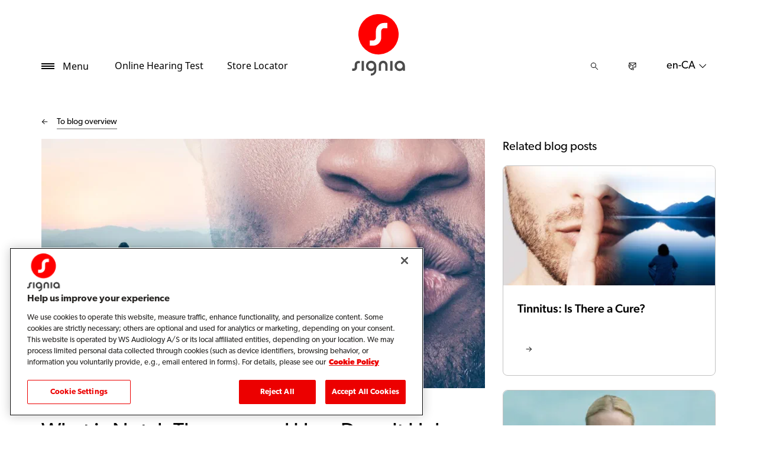

--- FILE ---
content_type: text/html; charset=utf-8
request_url: https://www.signia.net/en-ca/blog/global/2019-04-09-what-is-notch-therapy-and-how-does-it-help-with-tinnitus/
body_size: 13085
content:



<!DOCTYPE html>
<!--[if IE 9]><html lang="en" class="ie9 no-js"><![endif]-->
<!--[if !IE]><!-->
<html lang="en" dir="ltr">
<!--<![endif]-->
<head>
    <meta charset="utf-8" />
    <meta http-equiv="X-UA-Compatible" content="IE=edge">
    <meta http-equiv="Content-type" content="text/html; charset=utf-8">
    <meta content="width=device-width, initial-scale=1.0" name="viewport" />
    
    

<script type="text/javascript">
    window.ThemeData = {"BusinessAreaTheme":{"FavIconUrl":"https://cdn.signia.net/-/media/favicon/s---on-red-circle---some---rgb.png?rev=ceef1c2a33604816992a198b587a1f22&extension=webp","FontTypeValue":"gibson","ThemeValue":"signia"},"Brand":"signia"};
</script>

<link rel="stylesheet" href="https://cdn.fonts.wsasitecore.net/wsapublic/PROD/signia-fonts.css">

<link href="https://cdn.signia.net/dist/shared.0127b08fa99604b01535.css" rel="stylesheet" />
<link href="https://cdn.signia.net/dist/signia.31d53f5191b4ee271ce9.css" rel="stylesheet" />

<script src="https://cdn.signia.net/dist/signia-echo-config.e7630709adb61092563f.js" type="text/javascript"></script>    <link rel="shortcut icon" href="https://cdn.signia.net/-/media/favicon/s---on-red-circle---some---rgb.png?rev=ceef1c2a33604816992a198b587a1f22&amp;extension=webp" />


    <link rel="preconnect" href="https://cdn.signia.net" />

    
    <script type="text/javascript" src="/sitecore%20modules/Web/ExperienceForms/scripts/jquery-2.1.3.min.js"></script>
    
    
    

 <script>
                       window.dataLayer = window.dataLayer || [];
                    dataLayer.push({
                        wsaBrand: "signia",
                        wsaMarket: "ca",
                        wsaTargetAudience: "b2c", 
                        wsaBusinessArea: "wholesale",
                        wsaRegion: "americas", 
                        pageLanguage: "en",
                        pagePath: window.location.pathname,
                        wsaPlatform: "none_sitecore"
                            });

                      function gtag() {
                          dataLayer.push(arguments);
                      }

                      gtag("consent", "default", {
                                ad_storage: "denied",
                                analytics_storage: "denied",
                                functionality_storage: "denied",
                                personalization_storage: "denied",
                                security_storage: "granted",
                                ad_user_data: "denied",
                                ad_personalization: "denied",
                                wait_for_update: 2000,
                            });
                            gtag("set", "ads_data_redaction", true);
                    </script>

                    <!-- Google Tag Manager -->
                    <script type="text/javascript">
                        console.log("GTM loaded!");
                       !function(){"use strict";function e(e,t,o){return void 0===t&&(t=""),"cookie"===e?function(e){for(var t=0,o=document.cookie.split(";");t<o.length;t++){var r=o[t].split("=");if(r[0].trim()===e)return r[1]}}(t):"localStorage"===e?(r=t,localStorage.getItem(r)):"jsVariable"===e?window[t]:"cssSelector"===e?(n=t,i=o,a=document.querySelector(n),i?null==a?void 0:a.getAttribute(i):null==a?void 0:a.textContent):void console.warn("invalid uid source",e);var r,n,i,a}!function(t,o,r,n,i,a,c,l,s,u){var d,v,E,I;try{v=l&&(E=navigator.userAgent,(I=/Version\/([0-9\._]+)(.*Mobile)?.*Safari.*/.exec(E))&&parseFloat(I[1])>=16.4)?e(l,"sst_value",""):void 0}catch(e){console.error(e)}var g=t;g[n]=g[n]||[],g[n].push({"gtm.start":(new Date).getTime(),event:"gtm.js"});var m=o.getElementsByTagName(r)[0],T=v?"&bi="+encodeURIComponent(v):"",_=o.createElement(r),f=v?"kp"+c:c;_.async=!0,_.src="https://sst.signia.net/"+f+".js?id=GTM-MRJZSZF7"+T,null===(d=m.parentNode)||void 0===d||d.insertBefore(_,m)}(window,document,"script","dataLayer",0,0,"uifbvnhu","cookie")}();
                    </script>
                    <!-- End Google Tag Manager -->

    <script src="https://cdn.signia.net/dist/form_tracking.e023747f18c99f4834ec.js" type="text/javascript"></script>
    
	<script src="https://cdn.cookielaw.org/scripttemplates/otSDKStub.js" data-document-language="true" type="text/javascript" charset="UTF-8" data-domain-script="019a4ea7-3cf7-7cb0-a57f-5fb562208a39"></script>




<title>What is Notch Therapy, and How Does It Help with Tinnitus? | Signia</title>
<meta name="description" content="Many consider Notch Therapy to be the future of tinnitus treatment, but what is this method, and what does it do?">
<meta name="keywords" content="">

<meta property="og:title" content="What is Notch Therapy, and How Does It Help with Tinnitus? | Signia" />
<meta property="og:type" content="website" />
<meta property="og:url" content="https://www.signia.net/en-ca/blog/global/2019-04-09-what-is-notch-therapy-and-how-does-it-help-with-tinnitus/" />
<meta property="og:image" content="https://cdn.signia.net/-/media/signia/global/images/campaigns/brand/signia_soundwave-logo_1200x630.jpg?h=630&amp;w=1200&amp;rev=63dcd69c2f774378a60e0c7574a6003e&amp;extension=webp&amp;hash=74C7CB240868860A3254028DE475882D" />
<meta property="og:description" content="Many consider Notch Therapy to be the future of tinnitus treatment, but what is this method, and what does it do?">
<meta property="og:site_name" content="Signia">
<meta property="og:locale" content="en_CA">
<link rel="canonical" href="https://www.signia.net/en-ca/blog/global/2019-04-09-what-is-notch-therapy-and-how-does-it-help-with-tinnitus/" />



    
    
    
    
    

    <noscript>
        <style type="text/css">
            .blurp-spot-fw__overlay-item, .blurp-spot-fw__spot, .container__component-spacing .row > .col,
            .container__component-spacing .row > [class*=col-]:not(input):not(select):not(label),
            .container__component-spacing .row > input[class*=col-], .four-features .row > .col, .four-features .row > [class*=col-]:not(input):not(select):not(label),
            .four-features .row > input[class*=col-], .four-features__cta-link, .headline-view,
            .newslist-content > article {
                opacity: inherit;
            }
        </style>
    </noscript>
</head>
<body>
    



<!-- Google Tag Manager (noscript) -->
                        <noscript><iframe src="https://sst.signia.net/ns.html?id=GTM-MRJZSZF7"
                            height="0" width="0" style="display:none;visibility:hidden"></iframe></noscript>
                            <!-- End Google Tag Manager (noscript) -->

<script> 
var $buoop = {required:{e:12,f:70,o:60,s:4,c:70},mobile:false,api:2021.01,
text_for_i: {
       'msg':'Your browser ({brow_name}) is not supported for this site.',
       'msgmore': 'Please update your browser for an optimal experience.'
    } }; 
function $buo_f(){ 
 var e = document.createElement("script"); 
 e.src = "//browser-update.org/update.min.js"; 
 document.body.appendChild(e);
};
try {document.addEventListener("DOMContentLoaded", $buo_f,false)}
catch(e){window.attachEvent("onload", $buo_f)}
</script>
<div>
    <header>
        

    <div id="header-root" class="navigation "></div>
<script src="https://cdn.signia.net/dist/menuBar.716dba86bf250e3dd392.js" type="text/javascript"></script>    <script>renderMenubar("header-root", {"navigationTree":{"children":[{"children":[{"children":[{"link":"/en-ca/hearing-aids/integrated-xperience/active-ix/","title":"Active IX","target":"ActiveBrowser"},{"link":"/en-ca/hearing-aids/integrated-xperience/insio-ix/","title":"Insio IX","target":"ActiveBrowser"},{"link":"/en-ca/hearing-aids/integrated-xperience/pure-charge-go-ix/","title":"Pure Charge&Go IX","target":"ActiveBrowser"},{"link":"/en-ca/hearing-aids/integrated-xperience/silk-charge-go-ix/","title":"Silk Charge&Go IX","target":"ActiveBrowser"},{"link":"/en-ca/hearing-aids/integrated-xperience/styletto-ix/","title":"Styletto IX","target":"ActiveBrowser"}],"link":"/en-ca/hearing-aids/integrated-xperience/","title":"Integrated Xperience","target":"ActiveBrowser"},{"children":[],"link":"/en-ca/hearing-aids/integrated-xperience/motion-charge-go-ix/","title":"Motion Charge&Go IX","target":"ActiveBrowser"},{"children":[],"link":"/en-ca/hearing-aids/types/","title":"Hearing Aid Types","target":"ActiveBrowser"},{"children":[],"link":"/en-ca/hearing-aids/signia-xperience/active/","title":"Signia Active","target":"ActiveBrowser"},{"children":[],"link":"/en-ca/hearing-aids/integrated-xperience/silk-charge-go-ix/","title":"Silk Charge&Go IX","target":"ActiveBrowser"},{"children":[{"link":"/en-ca/hearing-aids/augmented-xperience/styletto-ax/","title":"Styletto AX","target":"ActiveBrowser"}],"link":"/en-ca/hearing-aids/integrated-xperience/styletto-ix/","title":"Styletto IX","target":"ActiveBrowser"},{"children":[{"link":"/en-ca/hearing-aids/integrated-xperience/pure-charge-go-ix/","title":"Pure Charge&Go IX","target":"ActiveBrowser"},{"link":"/en-ca/hearing-aids/augmented-xperience/pure-312-ax/","title":"Pure 312 AX","target":"ActiveBrowser"},{"link":"/en-ca/hearing-aids/augmented-xperience/pure-charge-go-ax/","title":"Pure Charge&Go AX","target":"ActiveBrowser"},{"link":"/en-ca/hearing-aids/signia-xperience/pure-312-x/","title":"Pure 312 X","target":"ActiveBrowser"}],"link":"/en-ca/hearing-aids/pure/","title":"Pure","target":"ActiveBrowser"},{"children":[{"link":"/en-ca/hearing-aids/integrated-xperience/insio-ix/","title":"Insio IX","target":"ActiveBrowser"},{"link":"/en-ca/hearing-aids/augmented-xperience/insio-charge-go-ax/","title":"Insio Charge&Go AX","target":"ActiveBrowser"}],"link":"/en-ca/hearing-aids/insio/","title":"Insio","target":"ActiveBrowser"},{"children":[{"link":"/en-ca/hearing-aids/integrated-xperience/cros-ix/","title":"CROS IX","target":"ActiveBrowser"},{"link":"/en-ca/hearing-aids/augmented-xperience/cros-ax/","title":"CROS AX","target":"ActiveBrowser"},{"link":"/en-ca/hearing-aids/signia-xperience/cros-x/","title":"Cros X","target":"ActiveBrowser"}],"link":"/en-ca/hearing-aids/other/","title":"Other Hearing Aids","target":"ActiveBrowser"},{"children":[],"link":"/en-ca/hearing-aids/augmented-xperience/","title":"Augmented Xperience","target":"ActiveBrowser"}],"link":"/en-ca/hearing-aids/","title":"Hearing aids","target":"ActiveBrowser"},{"children":[{"children":[],"link":"/en-ca/connectivity/telecare/","title":"TeleCare","target":"ActiveBrowser"},{"children":[],"link":"/en-ca/connectivity/signia-assistant/","title":"Signia Assistant","target":"ActiveBrowser"},{"children":[],"link":"/en-ca/connectivity/signia-app/","title":"Signia App","target":"ActiveBrowser"}],"link":"/en-ca/connectivity/","title":"Connectivity","target":"ActiveBrowser"},{"children":[{"children":[],"link":"/en-ca/chargers-and-accessories/charging-solutions/","title":"Charging solutions","target":"ActiveBrowser"},{"children":[],"link":"/en-ca/chargers-and-accessories/tv-sound/","title":"TV Sound","target":"ActiveBrowser"},{"children":[],"link":"/en-ca/chargers-and-accessories/accessories/","title":"Signia Accessories","target":"ActiveBrowser"},{"children":[],"link":"/en-ca/chargers-and-accessories/streamline-mic/","title":"Streamline Mic","target":"ActiveBrowser"},{"children":[],"link":"/en-ca/chargers-and-accessories/earwear/","title":"EarWear 3.0","target":"ActiveBrowser"}],"link":"/en-ca/chargers-and-accessories/","title":"Chargers and accessories","target":"ActiveBrowser"},{"children":[],"link":"/en-ca/hearing/","title":"Hearing","target":"ActiveBrowser"},{"children":[],"link":"/en-ca/tinnitus/","title":"Tinnitus","target":"ActiveBrowser"},{"children":[],"link":"/en-ca/brilliant-talks/","title":"Brilliant talks","target":"ActiveBrowser"},{"children":[],"link":"/en-ca/my-wellbeing/","title":"My WellBeing","target":"ActiveBrowser"},{"children":[{"children":[],"link":"/en-ca/support/pairing/","title":"Connectivity & pairing","target":"ActiveBrowser"},{"children":[],"link":"/en-ca/support/how-to-videos/","title":"How-to videos","target":"ActiveBrowser"},{"children":[],"link":"/en-ca/local/en-ca/guides/","title":"User Guides","target":"ActiveBrowser"},{"children":[],"link":"/en-ca/support/faq/","title":"FAQs","target":"ActiveBrowser"},{"children":[],"link":"/en-ca/support/compatibility/","title":"Device compatibility","target":"ActiveBrowser"}],"link":"/en-ca/support/","title":"Service and support","target":"ActiveBrowser"},{"children":[],"link":"/en-ca/blog/","title":"Blog","target":"ActiveBrowser"}],"labelHome":"Home"},"languageSelector":{"languages":[{"name":"Canada (English)","iso639_1":"en-CA","link":"/en-ca/blog/global/2019-04-09-what-is-notch-therapy-and-how-does-it-help-with-tinnitus/"},{"name":"Global","iso639_1":"en","link":"/en/blog/global/2019-04-09-what-is-notch-therapy-and-how-does-it-help-with-tinnitus/"}],"activeLanguage":{"name":"Canada (English)","iso639_1":"en-CA","link":"/en-ca/blog/global/2019-04-09-what-is-notch-therapy-and-how-does-it-help-with-tinnitus/"},"countryLandingPage":{"label":"Signia worldwide","link":"https://www.signia.net/en/service/signia-worldwide/"}},"ctaLinks":[{"link":"/en-ca/service/hearing-test/","label":"Online Hearing Test","target":"ActiveBrowser"},{"link":"/en-ca/store-locator/","label":"Store Locator","target":"ActiveBrowser"}],"labels":{"menuLabelOpen":"Menu","menuLabelClose":"Close","labelSearch":"Search","brandLogoTitle":"signia-logo"},"heroEnabled":false,"showAdvanced":true,"defaultLogoUrl":"https://cdn.signia.net/-/media/signia/global/images/logos---icons/logos/signia-red-grey-rgb-svg.svg?rev=e607933bf86042a68377e9238cd25664&extension=webp&hash=2D656CC4E66C93CDBCDC1D240DF484F2","heroLogoUrl":"https://cdn.signia.net/-/media/signia/global/images/logos---icons/logos/signia--red--white--rgb.svg?rev=b4ae577cf5c7476ea74fee1ab494aa21&extension=webp&hash=1AD92D7A530903500D8D160A9B36B175","logoStickyUrl":"https://cdn.signia.net/-/media/signia/global/images/logos---icons/logos/s---on-red-circle---some---rgb.svg?rev=dd96ade1dff8479e99ce1e8dca657ca5&extension=webp&hash=B49F7451C9321BA16FA3AF2D560B72EC","contactLink":{"link":"/en-ca/service/contact/","ariaLabel":""},"burgerMenuPath":""});</script>







    </header>

    <section class="site-content ">
        
<div class="placeholder    ">
    <div class="container container__component-spacing">
        <div class="row">
            <div class="col-12">
                <div class="blog-post">
    <div class="row">
        <script type="application/ld+json">
             {"@context":"https://schema.org","@type":"Article","mainEntityOfPage":{"@type":"WebPage","@id":"https://www.signia.net/en-ca/blog/global/2019-04-09-what-is-notch-therapy-and-how-does-it-help-with-tinnitus/"},"headline":"What is Notch Therapy, and How Does It Help with Tinnitus?","description":"Many consider Notch Therapy to be the future of tinnitus treatment, but what is this method, and what does it do?","inLanguage":"en-CA","image":"https://cdn.signia.net/-/media/signia/global/images/blog/2019/notch-therapy_16-9.jpg?rev=1ddfbde1095a48b6a66711bd3da79aa8&extension=webp&hash=041102F48E09AEFE5D680F65E9820096","author":{"@type":"Organization","name":"Signia","url":"https://www.signia.net"},"publisher":{"@type":"Organization","name":"Signia","logo":{"@type":"ImageObject","url":"https://cdn.signia.net/-/media/signia/global/images/logos---icons/logos/signia-red-grey-rgb-svg.ashx?rev=e607933bf86042a68377e9238cd25664&extension=webp&hash=BB137B11C263F56E6AFEC166D1A2BA0E"}},"datePublished":"0001-01-01","dateModified":"2021-04-29"}
        </script>
        <article class="col-md-8 order-1 order-md-1">
            <div class="blog-post__blog-overview">
                <div class="blog-post__ghost-button">
                    <div class="blog-post__ghost-button__arrow"></div>
                </div>
                <a class="blog-post__textlink" href="/en-ca/blog">
                    To blog overview
                </a>
            </div>
        
           <figure class="blog-post__image-wrapper">

                <img src="https://cdn.signia.net/-/media/signia/global/images/blog/2019/notch-therapy_16-9.jpg?h=678&amp;w=1206&amp;rev=1ddfbde1095a48b6a66711bd3da79aa8&amp;extension=webp&amp;hash=EAC895630D73DDF5E90DBCD8D7629D82" class="blog-post__image" alt="" width="1206" height="678" sizes="(max-width: 575px) 530px, (max-width: 767px) 510px, (max-width: 991px) 720px, (max-width: 1199px) 617px, (min-width: 1200px) 750px" fetchpriority="high" srcset="https://cdn.signia.net/-/media/signia/global/images/blog/2019/notch-therapy_16-9.jpg?w=510&rev=1ddfbde1095a48b6a66711bd3da79aa8&extension=webp&hash=2B36BF98AC698CCB5AC911A4C669CCF7 510w,https://cdn.signia.net/-/media/signia/global/images/blog/2019/notch-therapy_16-9.jpg?w=530&rev=1ddfbde1095a48b6a66711bd3da79aa8&extension=webp&hash=1BE8A07CA75D888D8932E48781338359 530w,https://cdn.signia.net/-/media/signia/global/images/blog/2019/notch-therapy_16-9.jpg?w=617&rev=1ddfbde1095a48b6a66711bd3da79aa8&extension=webp&hash=5BF10FCAA462C77FCDB4DC55D1400CC3 617w,https://cdn.signia.net/-/media/signia/global/images/blog/2019/notch-therapy_16-9.jpg?w=720&rev=1ddfbde1095a48b6a66711bd3da79aa8&extension=webp&hash=C8C71BD356AC1AC395D4A769B5C0F8C0 720w,https://cdn.signia.net/-/media/signia/global/images/blog/2019/notch-therapy_16-9.jpg?w=750&rev=1ddfbde1095a48b6a66711bd3da79aa8&extension=webp&hash=2D04D9C1FCFD9ED1EE0FE8E3DCB07CAC 750w" />

                <figcaption class="blog-post__image-caption">
                    
                </figcaption>
            </figure>

            <header class="blog-post__header">
                <h1 class="blog-post__heading">
                What is Notch Therapy, and How Does It Help with Tinnitus?
                </h1>

                <p class="blog-post__introduction">
                    Many consider Notch Therapy to be the future of tinnitus treatment, but what is this method, and what does it do?
                </p>

                <div class="blog-post__by-line">
                    <div class="blog-post__by-line-inner">
                        <div>
                            <p class="blog-post__dates">
                                <span class="blog-post__created-date">
                                    Created
                                    <time datetime="">
                                        
                                    </time>
                                </span>

                                    <span class="blog-post__updated-date">
                                        Updated
                                        <time datetime="2021-04-29">29 April 2021</time>
                                    </span>
                            </p>
                            
                        </div>
                                <a class="blog-post__topic" href="/en-ca/blog?topic=Tinnitus">Tinnitus</a>
                    </div>


                </div>
            </header>

            <div class="row">
                <div class="col-12">
                    <div class="blog-post__content">
                        <p>For those who <a href="/en-ca/hearing-loss-and-tinnitus/tinnitus">experience tinnitus</a>, relief is all they want. When you can't find silence even in quiet moments, it can grate on your mental, emotional, and physical health. While static noise and ocean wave therapies have offered solace for some people, others might find these methods distracting, unreliable, or flat-out ineffective.</p>
<p>This is where Notch Sound Therapy comes in - a completely new form of tinnitus therapy that works to eliminate the ringing, not mask it. If you or a loved one struggles with tinnitus, Notch therapy might be the treatment necessary to overcome it.</p>
<p>In this article, we'll go over what tinnitus is, what it does to your health, and how Notch therapy might be the tinnitus help you need.</p>
<h3>What is Tinnitus?</h3>
<p>Many people know tinnitus as a persistent ring or hum in the ears. However, the sound can take many forms, including roaring or hissing. The sound might change in quality, or remain completely the same. Many people report that their tinnitus keeps the same tone the entire time and never changes.</p>
<p>While many consider tinnitus a condition on its own, tinnitus is usually a symptom. Many people who suffer from tinnitus actually have another condition like sensorineural hearing loss or Meniere's disease. In order to treat tinnitus properly, the base condition must be determined.</p>
<p>While not everyone with tinnitus suffers from hearing loss, many of them do. This is why it's important <a href="/en-ca/service/hearing-test">to get your hearing tested</a>&nbsp;when trying to discover the root of your tinnitus. If you do have a form of hearing loss, fixing that issue can also help with problems that might have previously gone unrecognized.</p>
<p>It's important to catch tinnitus before it begins to affect your life. Otherwise, the effects of tinnitus can grow into conditions of their own.</p>
<h3>The Effects of Untreated Tinnitus</h3>
<p>When left untreated, tinnitus can wreak havoc on your health. While a humming sound might seem like a small problem, it can have a massive impact. Depending on the volume, it can drown out other sounds and hinder concentration, relaxation, and sleep.</p>
<p>Tinnitus can affect almost every aspect of your life, from your conversations to your sleeping habits. You might struggle to work, enjoy music, meditate, or fall asleep. Even if you are able to ignore the sound, you might feel mentally fatigued and physically exhausted by the end of the day.</p>
<p>Spending every day battling tinnitus can drain your enjoyment of life and complicate aspects of your life like work, socializing, and hobbies. This can lead to anxiety and depression, which are serious mental illnesses.</p>
<p>If you or a loved one might be suffering from untreated tinnitus, consider seeking help. You can find more information about the benefits of getting diagnosed here.</p>
<p>When tinnitus begins to affect your daily life, it's time to begin considering treatment. For some, this might involve sound therapy.</p>
<h3>An Introduction to Notch Sound Therapy</h3>
<p>Notch therapy is a new form of sound therapy geared towards those with tonal tinnitus, the most common form of tinnitus. In 65% of cases, those with tonal tinnitus reported a marked improvement after beginning Notch therapy. Their experiences show that Notch therapy is a worthwhile avenue of treatment, and it might be the solution for over half the current population suffering from tinnitus.</p>
<p>That begs the question: how does Notch Sound Therapy work, and how can we better introduce this therapy?</p>
<p>The concept behind Notch Therapy is not to "drown out" tinnitus, but to teach the brain how to ignore it completely. The frequency of your tinnitus is targeted, and amplification of the sound is "turned down" and relegated to background noise, making it easier for your brain to ignore. This way, you don't waste energy actively trying to shut out the sound and can focus your energy and concentration on other things.</p>
<p>Unlike ocean wave and static noise sound therapies, this method is done inaudibly, so you might not even realize that you're going through tinnitus sound therapy.</p>
<h3>Why Signia Is The Leader in Tinnitus Treatment</h3>
<p>Many people assume that hearing aids are only for those with <a href="/en-ca/hearing-loss-and-tinnitus/hearing-and-hearing-loss">hearing loss</a>. While this is true in most cases, hearing aids for tinnitus is a concept that Signia aims to build upon. By incorporating tinnitus Notch Therapy into its hearing aids, Signia has expanded the possibilities for <a href="/en-ca/hearing-loss-and-tinnitus/tinnitus">integrated treatment.</a></p>
<p>For those who already need hearing aids, the inclusion of Notch Therapy bundles two necessities into one device. This simplifies their treatment and allows them more opportunities to use Notch Therapy. This way, they can move around and complete other tasks while still benefiting from the treatment.</p>
<p>Debates over how to treat tonal tinnitus are usually limited to tinnitus maskers and other forms of therapy. However, hearing aids equipped with Notch Therapy might turn the tide for those who failed to find relief with other methods.</p>
<h3>The Benefits of Notch Therapy</h3>
<ul>
    <li><strong>Unobtrusive. </strong>Notch Therapy works by reducing the annoyance caused by tinnitus. No distracting sounds or static are required.</li>
    <li><strong>Portable.</strong> When used in tandem with hearing aids, wearers can continue their day without being hindered by their treatment.</li>
    <li><strong>Faster results.</strong> Many of those who use Notch Therapy regularly report results in weeks or months.</li>
    <li><strong>Better hearing.</strong> When the persistent tone of tinnitus is absent, many people find themselves picking up on sounds they previously missed. This might include the quality of people's voices, certain layers in musical tracks, and even the sounds of nature.</li>
    <li><strong>Possibility for permanence.</strong> Because Notch Therapy relegates the sound of tinnitus to the background, long-term use might train the brain to block out the sounds normally. This could lead to their tinnitus being "cured", in a sense.</li>
    <li><strong>Better quality of life. </strong>When people are able to sleep, socialize, focus, and relax without the background noise of tinnitus, they're less likely to suffer from mental illness and exhaustion. They might find themselves enjoying life much more than they did pre-therapy.</li>
</ul>
                    </div>
                </div>
            </div>
        </article>

        <div class="blog-post__extra col-12 order-2 order-md-3">
            <div class="blog-post__extra--content">
                            
            </div>
        </div>

        <aside class="blog-post__sidebar col-12 col-md-4 order-3 order-md-2">
                <div class="related-articles">
        <h3 class="related-articles__heading">
            Related blog posts
        </h3>


            <article class="related-article">
                <a href="/en-ca/blog/global/is-there-a-cure-for-tinnitus/" class="related-article__link">
                    <img src="https://cdn.signia.net/-/media/signia/global/images/blog/2020/blogheader_tinnitus-cure_16-9.jpg?h=422&amp;w=750&amp;rev=05a45bfdcaad4498add3d91fe1f8416e&amp;extension=webp&amp;hash=D8ED0B9C4BBCF9EC7ABBFED12FB27ADF" class="related-article__image" alt="" width="750" height="422" sizes="(max-width: 575px) 488px, (max-width: 767px) 468px, (max-width: 991px) 678px, (max-width: 1199px) 251px, (min-width: 1200px) 318px" fetchpriority="high" srcset="https://cdn.signia.net/-/media/signia/global/images/blog/2020/blogheader_tinnitus-cure_16-9.jpg?w=488&rev=05a45bfdcaad4498add3d91fe1f8416e&extension=webp&hash=F215DCAD8EB18FAB55B7EAF58548A9EB 488w,https://cdn.signia.net/-/media/signia/global/images/blog/2020/blogheader_tinnitus-cure_16-9.jpg?w=468&rev=05a45bfdcaad4498add3d91fe1f8416e&extension=webp&hash=D3AC983DC2E37FFE8F17ABC3DD114DB2 468w,https://cdn.signia.net/-/media/signia/global/images/blog/2020/blogheader_tinnitus-cure_16-9.jpg?w=678&rev=05a45bfdcaad4498add3d91fe1f8416e&extension=webp&hash=8AA52A82CC217570B55A5CEF8FA11F73 678w,https://cdn.signia.net/-/media/signia/global/images/blog/2020/blogheader_tinnitus-cure_16-9.jpg?w=251&rev=05a45bfdcaad4498add3d91fe1f8416e&extension=webp&hash=3A6E5AA03072708851349E6484840A54 251w,https://cdn.signia.net/-/media/signia/global/images/blog/2020/blogheader_tinnitus-cure_16-9.jpg?w=318&rev=05a45bfdcaad4498add3d91fe1f8416e&extension=webp&hash=0E10A9997A8C505417AE70EF78692837 318w" />

                    <div class="related-article__content">
                        <h3 class="related-article__heading">Tinnitus: Is There a Cure?</h3>

                        <p class="related-article__dates">
                            <span class="related-article__created-date">
                                Created
                                <time datetime="2020-10-05">05 October 2020</time>
                            </span>

                                <span class="related-article__updated-date">
                                    Updated
                                    <time datetime="2022-03-31">31 March 2022</time>
                                </span>
                        </p>


                        <p class="related-article__text">Many people who experience tinnitus find it annoying, distra...</p>
                    </div>
                    <div class="ghost-button">
                        <div class="ghost-button__arrow"></div>
                    </div>
                </a>
            </article>
            <article class="related-article">
                <a href="/en-ca/blog/global/best-tinnitus-treatment-2020/" class="related-article__link">
                    <img src="https://cdn.signia.net/-/media/signia/global/images/blog/2019/tinnitus-treatment_16-9.jpg?h=678&amp;w=1206&amp;rev=c44a57906a204b8886cc5ce368ec6cc7&amp;extension=webp&amp;hash=F5EA99B77E90B3958AF474CDDEE684C3" class="related-article__image" alt="" width="1206" height="678" sizes="(max-width: 575px) 488px, (max-width: 767px) 468px, (max-width: 991px) 678px, (max-width: 1199px) 251px, (min-width: 1200px) 318px" fetchpriority="high" srcset="https://cdn.signia.net/-/media/signia/global/images/blog/2019/tinnitus-treatment_16-9.jpg?w=488&rev=c44a57906a204b8886cc5ce368ec6cc7&extension=webp&hash=518A9BDD223BE9E33EE9663CFA387066 488w,https://cdn.signia.net/-/media/signia/global/images/blog/2019/tinnitus-treatment_16-9.jpg?w=468&rev=c44a57906a204b8886cc5ce368ec6cc7&extension=webp&hash=1E8AC5CE0430696464755407D01F5B6B 468w,https://cdn.signia.net/-/media/signia/global/images/blog/2019/tinnitus-treatment_16-9.jpg?w=678&rev=c44a57906a204b8886cc5ce368ec6cc7&extension=webp&hash=12BD8CCB365751BF964633DDE9E37DE3 678w,https://cdn.signia.net/-/media/signia/global/images/blog/2019/tinnitus-treatment_16-9.jpg?w=251&rev=c44a57906a204b8886cc5ce368ec6cc7&extension=webp&hash=5204BB90EE8A9A4F644FE28CCDA6661D 251w,https://cdn.signia.net/-/media/signia/global/images/blog/2019/tinnitus-treatment_16-9.jpg?w=318&rev=c44a57906a204b8886cc5ce368ec6cc7&extension=webp&hash=15A8CBEA8AACF34933D0F74A5240948E 318w" />

                    <div class="related-article__content">
                        <h3 class="related-article__heading">What Is the Best Tinnitus Treatment as of 2020?</h3>

                        <p class="related-article__dates">
                            <span class="related-article__created-date">
                                Created
                                <time datetime="2019-12-20">20 December 2019</time>
                            </span>

                                <span class="related-article__updated-date">
                                    Updated
                                    <time datetime="2022-03-31">31 March 2022</time>
                                </span>
                        </p>


                        <p class="related-article__text">Tackling tinnitus for good with the latest treatments in 202...</p>
                    </div>
                    <div class="ghost-button">
                        <div class="ghost-button__arrow"></div>
                    </div>
                </a>
            </article>
            <article class="related-article">
                <a href="/en-ca/blog/global/treating-tinnitus-getting-rid-of-the-buzzing-sound/" class="related-article__link">
                    <img src="https://cdn.signia.net/-/media/signia/global/images/blog/2019/treating-tinnitus_16-9.jpg?h=678&amp;w=1206&amp;rev=f658740eb50b49d5baf3eaf0f97b5c27&amp;extension=webp&amp;hash=6713BA46864303DFA2DB74D8452FAED2" class="related-article__image" alt="" width="1206" height="678" sizes="(max-width: 575px) 488px, (max-width: 767px) 468px, (max-width: 991px) 678px, (max-width: 1199px) 251px, (min-width: 1200px) 318px" fetchpriority="high" srcset="https://cdn.signia.net/-/media/signia/global/images/blog/2019/treating-tinnitus_16-9.jpg?w=488&rev=f658740eb50b49d5baf3eaf0f97b5c27&extension=webp&hash=728C832AA2D137A1DB29DFF4C9234950 488w,https://cdn.signia.net/-/media/signia/global/images/blog/2019/treating-tinnitus_16-9.jpg?w=468&rev=f658740eb50b49d5baf3eaf0f97b5c27&extension=webp&hash=DE3BE856468003F79FB611A8F7DD71C3 468w,https://cdn.signia.net/-/media/signia/global/images/blog/2019/treating-tinnitus_16-9.jpg?w=678&rev=f658740eb50b49d5baf3eaf0f97b5c27&extension=webp&hash=5F2F83B2636B4F83252C99A79B544C3D 678w,https://cdn.signia.net/-/media/signia/global/images/blog/2019/treating-tinnitus_16-9.jpg?w=251&rev=f658740eb50b49d5baf3eaf0f97b5c27&extension=webp&hash=F7D30F85CC6A35FF037F7C38AF8027E6 251w,https://cdn.signia.net/-/media/signia/global/images/blog/2019/treating-tinnitus_16-9.jpg?w=318&rev=f658740eb50b49d5baf3eaf0f97b5c27&extension=webp&hash=440B3150227326C1F12E14DDF778DB98 318w" />

                    <div class="related-article__content">
                        <h3 class="related-article__heading">Treating Tinnitus: Getting Rid of the Buzzing Sound</h3>

                        <p class="related-article__dates">
                            <span class="related-article__created-date">
                                Created
                                <time datetime="2019-07-23">23 July 2019</time>
                            </span>

                                <span class="related-article__updated-date">
                                    Updated
                                    <time datetime="2022-03-31">31 March 2022</time>
                                </span>
                        </p>


                        <p class="related-article__text">Buzzing, humming, and ringing are all common symptoms of tin...</p>
                    </div>
                    <div class="ghost-button">
                        <div class="ghost-button__arrow"></div>
                    </div>
                </a>
            </article>
    </div>

            <div class="blog-post__sidebar--lead">
                
            </div>
        </aside>
    </div>
</div>

            </div>
        </div>
    </div>
</div>
    </section>

    <footer>
        


<script>
    jQuery(document).ready(function () {
        var currentDiv = jQuery('#FooterBreadCrumb');
        var nextDiv = currentDiv.next('div');
var currentUrl = "/en-ca/blog/global/2019-04-09-what-is-notch-therapy-and-how-does-it-help-with-tinnitus/"; // Assign the current URL to a JavaScript variable
        var lastSegment = "2019-04-09-what-is-notch-therapy-and-how-does-it-help-with-tinnitus"; // Assign the last segment of the current URL to a JavaScript variable
        if (nextDiv.length) {
            // Set the class name of the current div to match the next div
            currentDiv.attr('class', nextDiv.attr('class'));
        } else {
            console.log('No adjacent div found, or the adjacent element is not a div.');
        }
    });
</script>
<div class="" id="FooterBreadCrumb">
    <div class="footer">
        <div class="container">
            <div class="footer__bread-crumbWrapper">
                <div class="footer__bread-crumb">
          <a href="/en-ca/">
                        <svg class="footer__bread-crumb-link-icon-home" width="16" height="16" viewBox="0 0 16 16" xmlns="http://www.w3.org/2000/svg" viewBox="0 0 20 20" fill="none">
                            <path fill-rule="evenodd" clip-rule="evenodd" d="M12 14L13.5 14.0075V8.7575C13.5 8.345 13.8375 8.0075 14.25 8.0075H14.6925L9.00001 2.315L3.30751 8.0075H3.75001C4.16251 8.0075 4.50001 8.345 4.50001 8.7575V14.0075L6.00001 14V10.25C6.00001 9.8375 6.33751 9.5 6.75001 9.5H11.25C11.6625 9.5 12 9.8375 12 10.25V14ZM14.25 15.5075L11.25 15.5C10.8375 15.5 10.5 15.1625 10.5 14.75V11H7.50001V14.75C7.50001 15.1625 7.16251 15.5 6.75001 15.5L3.75001 15.5075C3.33751 15.5075 3.00001 15.17 3.00001 14.7575V9.5075H1.50001C1.20001 9.5075 0.922506 9.32 0.810006 9.0425C0.690006 8.7575 0.750006 8.435 0.967506 8.225L8.46751 0.725C8.61001 0.5825 8.79751 0.5 9.00001 0.5C9.20251 0.5 9.39001 0.5825 9.53251 0.725L17.0325 8.225C17.2425 8.4425 17.31 8.765 17.19 9.0425C17.07 9.32 16.8 9.5 16.5 9.5075H15V14.7575C15 15.17 14.6625 15.5075 14.25 15.5075Z" fill="#2A2826" />
                        </svg>
                        <svg class="footer__bread-crumb-link-icon-back" width="16" height="16" viewBox="0 0 16 16" xmlns="http://www.w3.org/2000/svg" viewBox="0 0 20 20" fill="none">
                            <path fill-rule="evenodd" clip-rule="evenodd" d="M11.4165 13.25L10.6665 14L4.6665 8L10.6665 2L11.4165 2.75L6.1665 8L11.4165 13.25Z" fill="white" />
                        </svg>
                    </a>
<a class="footer__bread-crumb-link"
                        href="/en-ca/blog/">
                        <span class="footer__bread-crumb-link-slash">/</span>
                        <span class="footer__bread-crumb-link-title">Blog</span>
                    </a>
<a class="footer__bread-crumb-link"
                        href="/en-ca/blog/global/2019-04-09-what-is-notch-therapy-and-how-does-it-help-with-tinnitus/">
                        <span class="footer__bread-crumb-link-slash">/</span>
                        <span class="footer__bread-crumb-link-title">What is Notch Therapy, and How Does It Help with Tinnitus?</span>
                    </a>
                </div>
            </div>
        </div>
    </div>
</div>

        
<div class="footer placeholder ph-component-theme-gray-dark   ">
    <div class="container ">
        <div class="row footer__wrapper">
                <div class="footer__item footer__div1 col-12 col-lg">
                    
<div class="footer-link-list">
    

    <ul class="footer-link-list__list">
        <li class="component-theme__border">
        <a href="/en-ca/hearing-aids/" >Hearing aids</a>
</li><li class="component-theme__border">
        <a href="/en-ca/chargers-and-accessories/" >Chargers and accessories</a>
</li><li class="component-theme__border">
        <a href="/en-ca/connectivity/signia-app/" >Signia app</a>
</li>
    </ul>
</div>
                </div>
                <div class="footer__item footer__div2 col-12 col-md-6 col-lg">
                    
<div class="footer-link-list">
    

    <ul class="footer-link-list__list">
        <li class="component-theme__border">
        <a href="/en-ca/service/hearing-test/" >Online hearing test</a>
</li><li class="component-theme__border">
        <a href="/en-ca/hearing/" >Hearing loss</a>
</li><li class="component-theme__border">
        <a href="/en-ca/tinnitus/" >Tinnitus</a>
</li>
    </ul>
</div>
                </div>
                <div class="footer__item footer__div3 col-12 col-md-6 col-lg">
                    
<div class="footer-link-list">
    

    <ul class="footer-link-list__list">
        <li class="component-theme__border">
        <a href="/en-ca/store-locator/" >Find a hearing aid shop</a>
</li><li class="component-theme__border">
        <a href="/en-ca/support/" >Service and support</a>
</li><li class="component-theme__border">
        <a href="/en-ca/blog/" >Blog</a>
</li><li class="component-theme__border">
        <a href="/en-ca/service/contact/" >Contact</a>
</li>
    </ul>
</div>
                </div>
                <div class="footer__item footer__div4 col-12 col-md-6 col-lg">
                    
<div class="footer-link-list">
    

    <ul class="footer-link-list__list">
        <li class="component-theme__border">
        <a href="/en-ca/service/privacy-notice/" >Privacy notice</a>
</li><li class="component-theme__border">
        <a href="/en-ca/service/cookie-policy/" >Cookie policy</a>
</li>    <div class=" ">
        <li><a style="cursor: pointer;" onclick="window.OneTrust.ToggleInfoDisplay();">Cookie Preferences</a></li>
    </div>

<li class="component-theme__border">
        <a href="/en-ca/service/disclaimer/" >Disclaimer</a>
</li>
    </ul>
</div>
                </div>
                <div class="footer__item footer__div5 col-12 col-md-6 col-lg">
                    
<div class="footer-link-list">
    

    <ul class="footer-link-list__list">
        <li class="component-theme__border">
        <a href="/en-ca/sustainability/" >Sustainability</a>
</li><li class="component-theme__border">
        <a href="https://www.signia-pro.com/en-ca/" Target=_blank>For professionals</a>
</li><li class="component-theme__border">
        <a href="/en-ca/service/corporate-information/" >Corporate information</a>
</li>
    </ul>
</div>
                </div>

        </div>
    </div>
</div>
<div class="footer placeholder ph-component-theme-gray-dark   ">
    <div class="container ">
        <div class="row footer__wrapper">
                <div class="footer__item footer__div1--onecolum col-12 col-lg">
                    <div class="footer-social-links">
    

    <ul class="footer-social-links__list">
        
<li class="footer-social-links__list-item">
    <a href="https://www.youtube.com/signiahearing" rel="noopener noreferrer" target="_blank"><img src="https://cdn.signia.net/-/media/signia/global/images/logos---icons/socialmedia-icons/youtube-icon_white_32px.svg?rev=1f56c5f4a6ca4fa4b67c2febfcdcda6e&amp;extension=webp&amp;hash=BD02EF44268E20D473CAA42767CE8B8C" alt="" /></a>
</li>
<li class="footer-social-links__list-item">
    <a href="https://www.facebook.com/signiahearingcanada/" rel="noopener noreferrer" target="_blank"><img src="https://cdn.signia.net/-/media/signia/global/images/logos---icons/socialmedia-icons/facebook-icon_white_32px.svg?rev=643481e5597d498798a32ac922408d64&amp;extension=webp&amp;hash=78077BEB3B7E93CEBDC51F0438CA5577" alt="" /></a>
</li>
<li class="footer-social-links__list-item">
    <a href="https://www.instagram.com/signiacanada/" rel="noopener noreferrer" target="_blank"><img src="https://cdn.signia.net/-/media/signia/global/images/logos---icons/socialmedia-icons/instagram-icon_white_32px.svg?rev=60931693c6a5438e85af7839e1800081&amp;extension=webp&amp;hash=484543C0A042B28801E222BA9D554A73" alt="" /></a>
</li>
<li class="footer-social-links__list-item">
    <a href="https://www.linkedin.com/company/signia-hearing/?viewAsMember=true" rel="noopener noreferrer" target="_blank"><img src="https://cdn.signia.net/-/media/signia/global/images/logos---icons/socialmedia-icons/linkedin-icon_white_32px.svg?rev=5c526fcb83bf4a8f9c9ac3a5b90521d0&amp;extension=webp&amp;hash=529A20D6288A1DA6C9F4B31D2145E025" alt="" /></a>
</li>
    </ul>
</div>
                </div>

        </div>
    </div>
</div>
<div class="footer placeholder ph-component-theme-gray-dark   ">
    <div class="container ">
        <div class="row footer__wrapper">
                <div class="footer__item footer__div1--onecolum col-12 col-lg">
                    

<div class="footer-copyright-text ">
    &#169; 2025, WS Audiology A/S
</div>
                </div>

        </div>
    </div>
</div>
<div class="footer placeholder ph-component-theme-gray-dark   ">
    <div class="container footer-image--special">
        <div class="row footer__wrapper">
                <div class="footer__item footer__div1--onecolum col-12 col-lg">
                    <div class="footer-image  ">
    <img src="https://cdn.signia.net/-/media/signia/global/images/logos---icons/logos/signia-icon-logo-small.svg?rev=7834bdc58b564e5d8e70002d0526d423&amp;extension=webp&amp;hash=D1467EA2B8F4F00E6D6306CBD7BF5225" class="footer-image__image" alt="" sizes="100vw" loading="lazy" srcset="https://cdn.signia.net/-/media/signia/global/images/logos---icons/logos/signia-icon-logo-small.svg?w=440&rev=7834bdc58b564e5d8e70002d0526d423&extension=webp&hash=8F2579E1A5CB3FDA8BC0DFE47CEC3432 440w,https://cdn.signia.net/-/media/signia/global/images/logos---icons/logos/signia-icon-logo-small.svg?w=768&rev=7834bdc58b564e5d8e70002d0526d423&extension=webp&hash=CC28BAB70D06D56DAEC31BB90E60D247 768w,https://cdn.signia.net/-/media/signia/global/images/logos---icons/logos/signia-icon-logo-small.svg?w=992&rev=7834bdc58b564e5d8e70002d0526d423&extension=webp&hash=4586BFAD505B9894F50BA4B18C2BF967 992w,https://cdn.signia.net/-/media/signia/global/images/logos---icons/logos/signia-icon-logo-small.svg?w=1900&rev=7834bdc58b564e5d8e70002d0526d423&extension=webp&hash=1176062CFBF874A7484D949B0C5A1027 1900w" />
</div>


                </div>

        </div>
    </div>
</div>
    </footer>

    <a href="#" class="scroll-to-top">
        <span class="scroll-to-top__text">Go to the top</span>
        <svg xmlns="http://www.w3.org/2000/svg" viewBox="0 0 20 20" class="scroll-to-top__icon" aria-role="presentation">
            <g fill="none" fill-rule="evenodd" stroke="currentColor" stroke-width="2" transform="translate(1 1)">
                <path d="M4.46 11.2L9 6.66l4.54 4.54" />
                <circle cx="9" cy="9" r="9" />
            </g>
        </svg>
    </a>
</div>







<script src="https://cdn.signia.net/dist/bundle.3dba6d1021aadbee6ce8.js" type="text/javascript"></script>
<div id="consent_blackbar"></div>
    


<script src="https://cdn.signia.net/dist/signia_js.e4b139c74ba7db0be4ea.js" type="text/javascript"></script>

</body>
</html>
